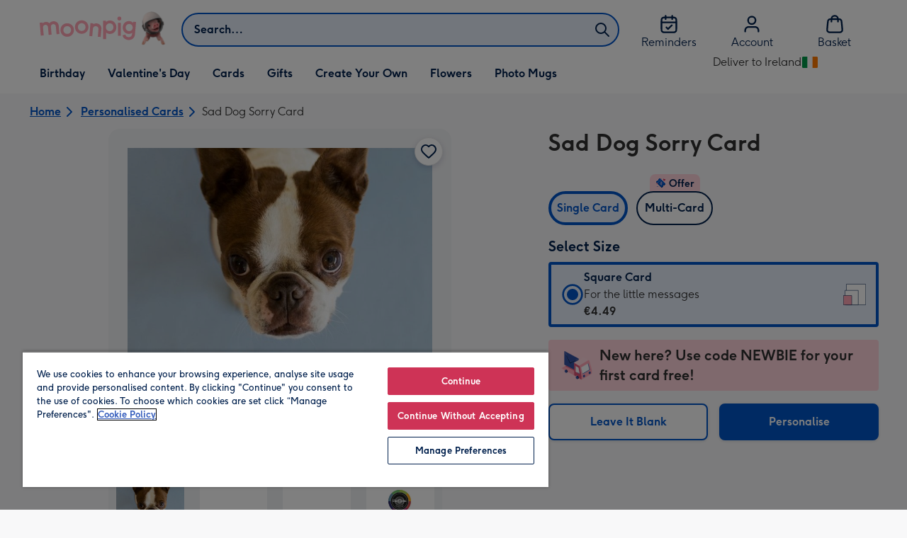

--- FILE ---
content_type: text/javascript
request_url: https://static.web-explore.prod.moonpig.net/e894ced4b428f597bfd431b4d3c978d8f7d5ddc9/_next/static/chunks/pages/product-details-3aca11d2bda79ac0.js
body_size: 17564
content:
(self.webpackChunk_N_E=self.webpackChunk_N_E||[]).push([[580],{9212:(e,t,r)=>{"use strict";r.r(t),r.d(t,{default:()=>rd});var i=r(37876),n=r(14232),o=r(77328),a=r.n(o),s=r(28430),l=r(42118),d=r(44363),c=r(70355),u=r(49135),p=r(57632),m=r(18823);let h=e=>{let{children:t,membershipInformation:r}=e,o=(0,n.useMemo)(()=>({membershipInformation:r}),[r]);return(0,i.jsx)(m.T.Provider,{value:o,children:t})};var g=r(24765),x=r(93406),y=r(5604),_=r(37263),f=r(51740),j=r(95120),v=r(78999),b=r(13300),w=r(62650),k=r(35864),C=r(70063),$=r(49390),D=r(3197),I=r(88736),S=r(84819),T=r(66824),P=r(3580),A=r(20747),L=r(77936),E=r(25931),V=r(84477),O=r(68730),z=r(21867),M=r(17195),N=r(87822),B=r(95799),F=r(84715);let q=e=>null!==e&&e.masterVariant.inStock,R=(0,M.I4)(T.TG)`
  ${(0,N.qU)({pt:6})}
`,U=(0,M.I4)(T.DO)`
  ${(0,N.qU)({px:{xs:0,lg:6}})}
`,G=(0,M.I4)(T.X9)`
  ${(0,N.qU)({display:{xs:"none",lg:"flex"}})}
`,K=e=>{let{heading:t,pageName:r,products:o,subHeading:a,headingAlignment:s,showOurPick:l,addToBasketSuccessCallback:d,seeMoreComponent:c,carouselLength:u,carouselIndex:p,showSeeMoreAboveCarousel:m}=e,{trackGAEventOnce:h}=(0,E.I)(),g=(0,O.od)(),[x,y]=(0,V.Wx)({threshold:.8,triggerOnce:!0}),_=o.filter(q),f={title:t||a||"",position:p,totalNumberOfLists:u};return((0,n.useEffect)(()=>{let e=t?.replace(/(<([^>]+)>)/gi,"");if(y&&_.length){let t=`${r} ${e?`| ${e}`:""} | carousel | ${p}/${u}`;h((0,F.hI)({products:_,label:t}))}},[y,r,t,g,p,u,_,h]),0===_.length)?null:(0,i.jsxs)(T.az,{ref:x,mb:10,width:1,"data-testid":"recommendations-carousel",children:[(0,i.jsxs)(T.az,{className:"recommendations-carousel-header-wrapper",children:[(0,i.jsxs)(T.az,{className:"recommendations-carousel-heading-wrapper",children:[t&&(0,i.jsx)(T.DZ,{level:"h2","data-testid":"heading",textAlign:s,mb:a?0:void 0,px:6,typography:{xs:"typeMobileDisplay03",md:"typeDesktopDisplay04"},children:(0,i.jsx)(z.V,{htmlString:t})}),a&&(0,i.jsx)(T.az,{px:6,children:(0,i.jsx)(T.EY,{typography:"typeBodyCaption",as:"p","data-testid":"sub-heading",textAlign:s,mb:0,children:a})})]}),m&&c]}),(0,i.jsx)(T.Wc,{children:(0,i.jsxs)(U,{"aria-label":`${t} Carousel`,"data-testid":"lp-components-carousel",children:[(0,i.jsxs)(G,{children:[(0,i.jsx)(T.Cb,{}),(0,i.jsx)(T.Yo,{})]}),(0,i.jsx)(R,{children:_.map((e,t)=>(0,i.jsx)(T.A7,{style:{flex:"0 1 auto"},children:(0,i.jsx)(T.az,{minWidth:{xs:"13rem",md:"16rem"},ml:{xs:5*(0===t)},mr:{xs:5*(t===_.length-1)},pt:{xs:6,md:5},paddingBottom:10,height:"100%",children:(0,i.jsx)(B.E,{product:e,productsLength:_.length,index:t,pageName:r,showProductTabs:!0,hideStickyCta:!0,showOurPick:l,productList:f,addToBasketSuccessCallback:d})})},e.id))})]})}),!m&&(0,i.jsx)(T.az,{px:6,my:0,children:c})]})};var W=r(40053),Y=r(25325),Q=r(66575),H=r(38649),J=r(90462),X=r(76145),Z=r(77703),ee=r(23786),et=r(96107),er=r(4356),ei=r(99358);let en=(0,M.I4)(T.Fc)`
  position: absolute;
  z-index: 1;
  opacity: 0.9;
  pointer-events: none;
  top: 15px;
  ${(0,N.qU)({left:{xs:"20px;",md:"15px;"},right:{xs:"15px;",md:"5px;"}})}
`,eo=e=>{let{children:t,product:r,productsLength:n,onClickHandler:o,index:a,...s}=e,{onAddToBasket:l}=(0,Z.b)({product:r,index:a,productsLength:n,pageName:"product details",componentName:"carousel product tile"});return(0,i.jsx)(T.JD,{...s,type:"button",onClick:()=>{o(),l({isProductCustomisable:r.customisable,productId:r.id,variant:r.masterVariant,quantity:1,selectedAddon:null})},children:t})},ea=e=>{let{product:t,index:r,region:o,productsLength:a,carouselTrackingInfo:s}=e,l=(0,ee.N)(),d=(0,O.ok)(),[c,u]=n.useState(!1),p=(0,J.$)(t.masterVariant.price.centAmount,t.masterVariant.price.fractionDigits,t.masterVariant.price.currencyCode,void 0,d),m=(0,J.$)(t.masterVariant.fullPrice.centAmount,t.masterVariant.fullPrice.fractionDigits,t.masterVariant.fullPrice.currencyCode,void 0,d),h=t.masterVariant.discountedPercentage,g=`/${o}/${t.category.slug}/p/${t.slug}/${t.id.toLowerCase()}/`,x={src:t.masterVariant.images[0].url,alt:t.title},y=()=>{let{carouselTitle:e,carouselIndex:i,carouselLength:n}=s,o=`product details | ${e} | carousel | ${i}/${n}`,l=`${o} | ${r+1}/${a} | ${t.id}`,d=t.masterVariant.title;(0,X.u)((0,et.d)({eventType:_._4.SELECT_ITEM,product:t,index:r,label:l,listName:o,variant:d}))};return(0,i.jsxs)(T.az,{py:{xs:4,md:5},height:"100%",position:"relative",children:[c&&(0,i.jsx)(en,{variant:"success",children:(0,i.jsx)(T.EY,{as:"span",typography:"typeBodyCaption",children:l("recommendations.added_to_basket")})}),1===t.category.id?(0,i.jsx)(er.w,{href:g,image:x,onClick:y}):(0,i.jsx)(ei.h,{productId:t.id,href:g,title:t.title,price:p,fullPrice:m,discountedPercentage:h,image:x,rating:t.rating||void 0,linkAs:e=>{let{children:n,to:o,...s}=e;return(0,i.jsx)(eo,{index:r,product:t,to:o,onClickHandler:()=>u(!0),productsLength:a,...s,children:n})},titleAs:"h3",priceAs:"p",onClick:y})]})},es=(0,M.I4)(T.az)`
  ${e=>{let{isFirst:t,isLast:r,theme:{spacing:i}}=e;return(0,N.qU)({height:"100%",width:`${t||r?240+i[4]:240}px`,pl:t?{md:4}:0,pr:r?{md:4}:0})}}
`,el=e=>{let{parentProductId:t,products:r,region:o,carouselLength:a,carouselIndex:s,backgroundColor:l}=e,d=(0,H.w)(),[c,u]=(0,Y.Wx)({threshold:.8,triggerOnce:!0}),{trackGAEventOnce:p}=(0,E.I)(),m={carouselTitle:d("common.people_also_viewed"),carouselIndex:s,carouselLength:a};return(0,n.useEffect)(()=>{if(u){let e=`product details | ${t} | people also viewed | carousel | ${s}/${a}`;p((0,F.hI)({products:r,label:e}))}},[r,o,t,s,a,u,p]),(0,i.jsxs)(T.az,{ref:c,mb:{xs:8,md:10},"data-testid":"web-browse-carousel-products-component",children:[(0,i.jsx)(T.DZ,{level:"h3",mb:4,ml:{xs:0,md:10},typography:{xs:"typeMobileDisplay04",md:"typeDesktopDisplay05"},children:d("common.people_also_viewed")}),(0,i.jsx)(T.az,{bgcolor:l,children:(0,i.jsx)(Q.F,{ariaLabel:d("common.people_also_viewed"),children:r.map((e,n,a)=>{let{length:s}=a;return(0,i.jsx)(es,{isFirst:0===n,isLast:n===s-1,children:(0,i.jsx)(ea,{product:e,index:n,region:o,parentProductId:t,productsLength:r.length,carouselTrackingInfo:m})},e.id)})})})]})};var ed=r(12505),ec=r(1237);let eu=(0,M.I4)(T.tA)`
  ${e=>{let{first:t,last:r}=e;return(0,N.qU)({ml:t?6:{xs:3,md:4},mr:r?{xs:6,md:4}:{xs:3,md:4},marginY:{xs:6,lg:8},minHeight:10,py:4,px:6,bgcolor:"colorBackground01",color:"colorInteractionIcon",border:2,borderColor:"colorInteractionIcon",height:"64px",flexDirection:"column",whiteSpace:"nowrap"})}}

  &:not(:disabled) {
    &:hover,
    &:focus {
      ${(0,N.qU)({bgcolor:"colorBackground03",color:"colorInteractionIcon",borderColor:"colorInteractionIcon"})}
    }
  }
`,ep=e=>{let{title:t,linkHref:r,isFirst:n,isLast:o}=e;return(0,i.jsx)(eu,{first:n,last:o,href:r,children:(0,i.jsx)("div",{children:(e=>{let[t,r]=(e=>{let t=e.length<=16?10:16,r=!1,i=e.split(" ").reduce((e,i)=>{let n=`${e} ${i}`;return n.length<=t&&!r?n:(r=!0,e)},"").trim(),n=e.replace(i,"").trim();return[i,n]})(e);return(0,i.jsxs)(i.Fragment,{children:[(0,i.jsx)("div",{children:t}),(0,i.jsx)("div",{children:r})]})})(t)})})},em=e=>{let{terms:t,region:r}=e,n=(0,H.w)();return(0,i.jsx)(T.az,{mb:8,children:(0,i.jsxs)(T.mc,{limitWidth:!0,padding:0,"data-testid":"pdp-related-terms-carousel",children:[(0,i.jsx)(T.DZ,{level:"h3",mb:4,ml:{xs:0,md:10},typography:{xs:"typeMobileDisplay04",md:"typeDesktopDisplay05"},id:"related-terms-carousel-heading",children:n("common.explore_related_categories")}),(0,i.jsx)(T.az,{mx:{md:-6},children:(0,i.jsx)(T.Xn,{gap:0,"aria-labelledby":"related-terms-carousel-heading",centerNonScrollableItems:!0,children:t.map((e,n)=>{let o=n===t.length-1,a=(0,ec.SG)({url:(e=>{let{term:t,region:r}=e,i=t.toLowerCase().replace(/\s/g,"-");return`https://www.moonpig.com/${r}/d/cards/${i}/`})({term:e,region:r})});return(0,i.jsx)(ep,{title:e,linkHref:a,isFirst:0===n,isLast:o},e)})})})]})})};var eh=r(56577),eg=r(8121),ex=r(86456),ey=r(55687),e_=r(17473),ef=r(73537);let ej=(0,M.I4)(P.B)`
  ${(0,M.Yq)("md")} {
    display: none;
  }
`,ev=e=>null!==e&&e.masterVariant.inStock,eb=e=>{let{url:t,departmentSlug:r,product:n,departmentInfo:o}=e,a=(0,I.D0)(),s=(0,H.w)(),l=(0,O.od)(),{title:c,id:u,description:p,category:m}=n,h=r.split("-").map(e=>e.replace(/\b\w/g,e=>e.toUpperCase())).join(" "),g=[{url:`/${l}/`,label:s("find.home")},{url:`/${l}/${r}/`,label:h},{url:t,label:c}],x=n.peopleAlsoViewed.products?.filter(ev)||[],y=(()=>{let e=(0,O.od)(),t=(0,ex.lq)(),r=(0,I._P)("loyalty-enable-member-pricing"),i=(0,e_.r)("frictionless-flow-v1",{fallback:!1});return n=>{let{product:o}=n,a={isCard:(0,d.K)(o.category.department),inStock:o.variants.some(e=>{let{inStock:t}=e;return t}),type:eh.J6,storeId:e,isMemberPriceEnabled:r,isFrictionlessFlowEnabled:i,hasECard:!!o.variants.find(e=>{let{key:t}=e;return t===ey.lR})};return(0,eg.Y)(a).with({isCard:!1},()=>[]).with({inStock:!1},()=>[{__typename:"ModuleTwoColumn",left:[{__typename:"ModuleImages"}],right:[{__typename:"ModuleTitle"},{__typename:"ModuleOutOfStock"}]}]).with({isFrictionlessFlowEnabled:!0,hasECard:!0},()=>[{__typename:"ModuleTwoColumn",left:[{__typename:"ModuleImages"}],right:[{__typename:"ModuleHeading"},{__typename:"ModuleMemberPricingHeader"},{__typename:"ModuleVariantTabs",modules:[{__typename:"ModulePromotions"},{__typename:"ModuleDispatch"}]},{__typename:"ModuleButtons"}]}]).with({isFrictionlessFlowEnabled:!0},()=>[{__typename:"ModuleTwoColumn",left:[{__typename:"ModuleImages"}],right:[{__typename:"ModuleHeading"},{__typename:"ModuleMemberPricingHeader"},{__typename:"ModuleFromPriceFrictionless"},{__typename:"ModulePromotions"},{__typename:"ModuleDispatch"},{__typename:"ModuleButtons"}]}]).otherwise(()=>(e=>{let{localise:t,storeId:r}=e;return[{__typename:"ModuleTwoColumn",left:[{__typename:"ModuleImages"}],right:[{__typename:"ModuleTitle"},{__typename:"ModuleMultiBuyTabs",tabs:[{title:t("tabs.single_card"),label:t("tabs.single_card_label"),modules:[{__typename:"ModuleMemberPricingHeader"},{__typename:"ModuleVariants",type:ef.r.RADIO},{__typename:"ModuleDispatch"},{__typename:"ModuleButtons"}]},{title:t("tabs.multi_card"),label:t("tabs.multi_card_label"),modules:[{__typename:"ModuleQuantity"},{__typename:"ModuleVariants",type:ef.r.DROPDOWN,unavailableVariants:[ey.lR]},{__typename:"ModulePrice"},{__typename:"ModulePromotions"},{__typename:"ModuleButtons"},{__typename:"ModuleLink",title:t("multicard.how_to_send_to_different_addresses"),href:`/${r}${eh.rX}`,meta:{intent:"view multi-address info"}},{__typename:"ModuleLink",title:t("multicard.download_csv_template"),href:eh.hR[r],meta:{intent:"download csv template"}}]}],meta:{intent:"change quantity"}}]}]})({localise:t,storeId:e}))}})();return(0,i.jsxs)(i.Fragment,{children:[(0,i.jsx)(ed.l,{offerText:o.promotionBanner||void 0}),(0,i.jsxs)(T.mc,{limitWidth:!0,children:[(0,i.jsx)(T.az,{children:(0,i.jsx)(ej,{items:g})}),(0,i.jsx)(T.az,{mb:10,"data-testid":"web-product-info-panel",children:(0,i.jsx)(A.U,{onConfigureModules:y,onMapModule:L.F,context:{pageType:_.ne.PDP,flags:a}})}),"GREETING_CARDS"===m.department&&(0,i.jsx)(K,{heading:s("find.frequently_bought_together"),pageName:`product details | ${u.toLowerCase()}`,products:n.frequentlyBoughtTogether.products,carouselLength:2,carouselIndex:1}),(0,i.jsx)(T.az,{mb:10,children:(0,i.jsx)(W.g,{description:p,productId:u,department:m.department,deliveryInformation:o.longDeliveryInfo,rating:n.rating})}),!!x?.length&&(0,i.jsx)(T.az,{children:(0,i.jsx)(el,{parentProductId:u,products:x.slice(0,6),region:l,backgroundColor:"colorBackgroundSite",carouselLength:"GREETING_CARDS"===m.department?2:1,carouselIndex:"GREETING_CARDS"===m.department?2:1})}),n.relatedTerms&&!!n.relatedTerms.terms.length&&(0,i.jsx)(em,{terms:n.relatedTerms.terms,region:l})]})]})};var ew=r(80418);let ek={fields:(0,ew.Ay)`
    fragment DispatchCutOffFields on ContentDepartment {
      dispatchCutOff {
        weekdays {
          message
          time
        }
        weekendsAndBankHolidays {
          message
          time
        }
      }
    }
  `},eC=(0,ew.Ay)`
  query GetDepartmentInfo($filter: [ID!], $preview: Boolean) {
    contentDepartments(filter: $filter, preview: $preview) {
      id
      promotionBanner
      longDeliveryInfo
      ...DispatchCutOffFields
      subdepartments {
        id
        promotionBanner
        longDeliveryInfo
        ...DispatchCutOffFields
      }
    }
  }
  ${ek.fields}
`;var e$=r(88345),eD=r(82702);let eI=(0,ew.Ay)`
  fragment AddonsFields on Addon {
    title
    description
    sku
    inStock
    price {
      display
      centAmount
      currencyCode
    }
    image {
      url
    }
  }
`,eS=(0,ew.Ay)`
  ${eD.P}
  ${eI}

  fragment ProductDetailsfields on Product {
    ...ProductFields
    description
  }

  query GetProductDetails(
    $productId: String!
    $variants: [Int]
    $experimentValues: String!
    $algorithmId: String!
  ) {
    productLookup(
      productIds: [$productId]
      filters: { variants: $variants, hasCollageMaker: true }
      experimentValues: $experimentValues
    ) {
      products {
        ...ProductDetailsfields
        frequentlyBoughtTogether: recommendations {
          products {
            ...ProductDetailsfields
          }
        }
        masterVariant {
          productImages {
            images {
              thumb {
                jpgUrl
              }
              small {
                jpgUrl
              }
              medium {
                jpgUrl
              }
              large {
                jpgUrl
              }
              extraLarge {
                jpgUrl
              }
              original {
                jpgUrl
              }
            }
          }
        }
        variants {
          addons(clientUsesDescription: true) {
            ...AddonsFields
          }
          capabilities {
            video
          }
          locations {
            city
            postcode
          }
          content {
            ... on ProductVariantContent {
              modules {
                ... on ProductVariantContentModuleDetails {
                  items {
                    title
                    key
                    value
                  }
                }
              }
            }
            ... on ProductVariantContentNotFoundError {
              message
            }
          }
        }
        peopleAlsoViewed: recommendations(algorithmId: $algorithmId) {
          products {
            ...ProductDetailsfields
          }
        }
        relatedTerms {
          terms
        }
      }
    }
  }
`,eT=(0,M.I4)(T.mc)`
  ${(0,N.qU)({pt:6})}
`,eP=e=>{let{layout:t}=e;return(0,i.jsxs)(T.az,{"data-testid":"mp-find-product-details-modular",bgcolor:"colorBlack00",children:[(0,i.jsxs)(T.az,{children:[" ",t.top.map(e=>e)]}),(0,i.jsx)(eT,{limitWidth:!0,children:(0,i.jsxs)(T.xA,{children:[(0,i.jsx)(T.az,{width:{xs:1,md:.5,xl:.6},pr:{xs:0,md:8},children:t.middleLeft.map(e=>e)}),(0,i.jsx)(T.az,{width:{xs:1,md:.5,xl:.4},children:t.middleRight.map(e=>e)})]})}),(0,i.jsxs)(T.az,{children:[" ",t.bottom.map(e=>e)]})]})};var eA=function(e){return e.SET_SELECTED_VARIANT="SET_SELECTED_VARIANT",e.SET_PRODUCT="SET_PRODUCT",e.SET_QUANTITY="SET_QUANTITY",e.SET_ADDON_SKU="SET_ADDON_SKU",e}({});let eL=(e,t)=>{let{type:r,payload:i}=t;switch(r){case eA.SET_PRODUCT:return{...e,product:i.product,selectedOptions:{variantKey:i.useMasterVariantAsDefault?i.product.masterVariant.key:"",quantity:1,addonSku:null},upsellProduct:i.upsellProduct,departmentInfo:i.departmentInfo};case eA.SET_SELECTED_VARIANT:return{...e,selectedOptions:{...e.selectedOptions,variantKey:i,addonSku:((e,t)=>{let{product:r,selectedOptions:i}=t;if(!i.addonSku)return!1;let n=r.variants.find(t=>t.key===e);return!!(n?.addons||[]).find(e=>{let{sku:t}=e;return t===i.addonSku})})(i,e)?e.selectedOptions.addonSku:null}};case eA.SET_QUANTITY:return{...e,selectedOptions:{...e.selectedOptions,quantity:i}};case eA.SET_ADDON_SKU:return{...e,selectedOptions:{...e.selectedOptions,addonSku:i}};default:return e}},eE=(0,n.createContext)([{product:{},upsellProduct:void 0,selectedOptions:{variantKey:"",quantity:1,addonSku:null},departmentInfo:{}},()=>{}]),eV=()=>(0,n.useContext)(eE),eO=e=>{let{context:t,children:r}=e;return(0,i.jsx)(eE.Provider,{value:t,children:r})};var ez=r(98668);let eM=e=>{let{withContainer:t=!1,children:r,...n}=e;return(0,i.jsx)(T.az,{...n,children:t?(0,i.jsx)(T.mc,{"data-testid":"mp-find-product-module-section-container",limitWidth:!0,children:r}):r})};var eN=r(74549),eB=r(29763),eF=r(2951),eq=r(37094),eR=r(24898),eU=r(66759),eG=r(73069);let eK={desktop:"52px",mobile:"85px"},eW=M.I4.div`
  width: 100%;
  min-height: ${eK.desktop};
  ${(0,N.qU)({borderTop:{xs:1,md:0},borderColor:{xs:"colorBorder04",md:"none"},boxShadow:{xs:4,md:0},mb:{xs:0,md:0}})}
  ${(0,M.Yq)("md")} {
    bottom: 0;
    left: 0;
    position: fixed;
    background-color: white;
    z-index: 3;
    min-height: ${eK.mobile};
    ${(0,N.qU)({p:6})}
    justify-content: center;
  }
`,eY=e=>{let[{product:t}]=eV(),r=(0,H.w)(),{addProductToBasket:o,canSeeCardOptions:a}=(()=>{let[{product:e,selectedOptions:t}]=eV(),[r,{setLoading:i,setError:o,setSelectedAmountWarning:a}]=(0,eN.M2)(),s=(0,eG.j)(),l=(0,H.w)(),{getCanSeeCardOptions:d,seeCardOptionsForProduct:c}=(0,eB.Y)(),u=l("find.sold_out"),p=l("find.its_not_you"),{canSeeCardOptions:m}=d(e.category.department),{handleAddToBasket:h,addingToBasket:g}=(0,eF.o)({pageLocation:"product details",soldOutMessage:u,itsNotYouMessage:p}),x=e.customisable?_.eM.PERSONALISE:_.eM.ADD_TO_BASKET,y=async r=>{await h({quantity:t.quantity,product:e,variant:r,itemIndex:0,productsLength:1,buttonActionName:x,experiments:s,selectedAddon:(e=>{let{selectedVariant:t,selectedOptions:r}=e,{addonSku:i}=r;return(t.addons||[]).find(e=>e.sku===i)})({selectedVariant:r,selectedOptions:t}),componentName:"product details"}),e.customisable&&(0,X.u)((0,eq.W)({componentName:"product details modular",productData:{id:e.id,name:e.title,price:r.price.centAmount,variant:r.title,quantity:1,category:e.category.name}}))},f=async()=>{let r=(()=>{let{moonpigProductNo:e}=JSON.parse(decodeURIComponent((0,eU.dJ)("UIH")||"{}"));return e})();e.id!==r&&(0,eR.d)({product:e});let i=(e=>{let{product:t,variantKey:r}=e;return t.variants.find(e=>e.key===r||e.sku===r)})({product:e,variantKey:t.variantKey});if(!i)return void a(!0);try{await (m?t=>{let r=(0,et.d)({eventType:_._4.SELECT_ITEM,product:e,variant:t.title,index:0,listName:"",label:""});return c({productId:e.id,gaEvent:r}),Promise.resolve()}:y)(i)}catch(e){C.vF.fixToday("Failure adding product to basket",e),o(!0)}};return(0,n.useEffect)(()=>{i(g)},[g,i]),{addProductToBasket:f,canSeeCardOptions:m}})(),s=r((e=>{let{canSeeCardOptions:t,product:{customisable:r}}=e;return t?"find.add_gift_to_a_card":r?"common.personalise":"common.add_to_basket"})({product:t,canSeeCardOptions:a}));return(0,i.jsx)(eM,{...e,children:(0,i.jsx)(eW,{children:(0,i.jsx)(T.jn,{width:1,onClick:o,className:"add-to-basket-cta",children:s})})})},eQ=e=>{let[{departmentInfo:{promotionBanner:t}}]=eV();return t?(0,i.jsx)(eM,{...e,children:(0,i.jsx)(T.j$,{"data-testid":"offer-banner",children:t})}):null};var eH=r(53556);let eJ=(0,ew.Ay)`
  query GetPreviousPageBreadcrumbTitles($path: String!) {
    page(path: $path) {
      ... on Page {
        title
        path
        modules {
          __typename
          ... on ModuleBreadcrumbs {
            breadcrumbs {
              title
            }
          }
        }
      }
    }
  }
`,eX=[(e,t)=>e.host===t.host,(e,t,r)=>e.pathname.includes(r),(e,t,r)=>e.pathname!==r],eZ=(0,M.I4)(P.B)`
  ${(0,M.Yq)("lg")} {
    display: none;
  }
`,e0=e=>{let[{product:{id:t,title:r,slug:o,category:{slug:a}}}]=eV(),s=(0,O.od)(),l=(0,H.w)(),d=(e=>{let{storeId:t,departmentSlug:r}=e,[i,o]=(0,n.useState)(null),[a,{called:s,data:l}]=(0,eH._)(eJ);if((0,n.useEffect)(()=>{o({current:window.location.href,previous:document.referrer})},[o]),!i?.previous||!i?.current)return[];let d=new URL(i.previous),c=new URL(i.current);if(!eX.every(e=>e(d,c,`/${t}/${r}/`)))return[];s||a({variables:{path:d.pathname}});let u=(e=>{let t=e?.page;if(t?.__typename!=="Page")return null;let r=t.modules?.find(e=>{let{__typename:t}=e;return"ModuleBreadcrumbs"===t}),i=r?.breadcrumbs;return i?i[i.length-1]?.title:null})(l);return u?[{url:d.pathname,label:u}]:[]})({storeId:s,departmentSlug:a}),c=a.split("-").map(e=>e.replace(/\b\w/g,e=>e.toUpperCase())).join(" "),u=[{url:`/${s}/`,label:l("find.home")},{url:`/${s}/${a}/`,label:c},...d,{url:`/${s}/${a}/p/${o}/${t}/`,label:r}];return(0,i.jsx)(eM,{...e,pt:4,children:(0,i.jsx)(eZ,{items:u})})};var e1=r(23708);let e5=e=>{let{children:t,...r}=e;return t?(0,i.jsx)(T.so,{flexWrap:"wrap",justifyContent:"center",px:{xs:0,md:8},gap:(0,ez.OV)(8)({theme:e1.w4}),...r,children:Array.isArray(t)?t.map((e,r)=>(0,i.jsx)(T.so,{flex:{xs:"inherit",md:1},width:{xs:1,md:1/t.length},maxWidth:`${1200/t.length}px`,justifyContent:"center",children:e},`column-${r}`)):t}):null};var e4=r(80307),e2=r(86472),e6=r(42370);let e3=e=>{let[{product:t}]=eV(),{favourites:r,location:n}=(0,e4.DD)(),o=(0,e4.kk)(r,t),a=(0,e2.j)({tracking:{totalCount:1,pageLocation:n},removeWithConfirmation:!1});return(0,i.jsx)(eM,{...e,children:(0,i.jsx)(e6.I,{title:t.title,id:t.id,isFavourited:o,onFavouriteToggle:()=>{a(t,o,0)},images:t.masterVariant.images.map(e=>{let{url:t}=e;return t}),productImages:t.masterVariant.productImages?.images})})},e8=e=>{let{children:t,...r}=e;return t?(0,i.jsx)(T.so,{alignItems:"start",flex:1,flexDirection:"column",gap:(0,ez.OV)(6)({theme:e1.w4}),...r,children:t}):null},e7=e=>{let[{product:{title:t}}]=eV();return(0,i.jsx)(eM,{...e,"data-testid":"loyalty-product-module-section",children:(0,i.jsx)(T.DZ,{level:"h1",typography:{xs:"typeMobileDisplay01",lg:"typeDesktopDisplay04"},mb:0,children:t})})},e9=e=>{let[{product:{rating:t}}]=eV(),r=(0,H.w)();return t?(0,i.jsx)(eM,{...e,children:(0,i.jsx)(T.GW,{rating:t.score,totalRatingsText:t.count?`(${r("find.rating_count",t.count)})`:void 0,totalRatingsScreenReaderText:t.count?r("find.total_reviews"):void 0,starSize:24})}):null};var te=r(12690),tt=r(53158);let tr=e=>{let[{product:{variants:t,masterVariant:r,category:n}}]=eV(),{price:o,fullPrice:a,discountedPercentage:s}=t[0],l=r.price;return(0,c.F)(n.department)&&(0,u.J)(t)?null:(0,i.jsx)(eM,{...e,children:(0,u.J)(t)?(0,i.jsx)(te.M,{priceCentAmount:l.centAmount,currencyCode:l.currencyCode,fractionDigits:l.fractionDigits}):(0,i.jsx)(tt.N,{priceCentAmount:o.centAmount,currencyCode:o.currencyCode,fractionDigits:o.fractionDigits,minimumQuantity:t[0].minimumQuantity,fullPriceCentAmount:a?.centAmount,discountedPercentage:s})})};var ti=r(61458),tn=r(94713),to=r(20020),ta=r(12031),ts=r(84468);let tl=(0,ta.V)({dictionary:{...ts.z,"common.flower_variant_description_standard":{"en-GB":"To show them you care","nl-NL":"Laat zien dat je om hen geeft"},"common.flower_variant_description_large":{"en-GB":"Moonpig favourite","nl-NL":"Favoriet op Greetz"},"common.select_size":{"en-GB":"Select Size","nl-NL":"Kies het formaat"},"common.what_size":{"en-GB":"What Size?","nl-NL":"Welk formaat?"},"common.select_bouquet_size":{"en-GB":"Select bouquet size","nl-NL":"Selecteer formaat boeket"}}}),td={10:"common.select_bouquet_size",9:"common.select_size",11:"common.select_size",12:"common.what_size",13:"common.select_size",15:"common.select_size",19:"common.select_size",17:"common.select_size",21:"common.select_bouquet_size",22:"common.select_size",23:"common.select_size",24:"common.select_size",25:"common.select_size",26:"common.select_size",27:"common.select_size",28:"common.select_size",29:"common.select_size",30:"common.select_size",31:"common.select_size",32:"common.select_size",33:"common.select_size",3:"common.select_size",1:"common.select_size"};var tc=function(e){return e[e.price=0]="price",e[e.size=1]="size",e}({});let tu=e=>{let[t,r]=eV(),{product:n,selectedOptions:o}=t,a=(0,O.ok)(),s=tl(),{variants:l,isLandscape:d,category:u}=n;if(1===l.length)return null;let p=l.find(e=>{let{key:t}=e;return t===o.variantKey}),m=(0,c.F)(n.category.department)?tc.price:tc.size;return(0,i.jsx)(eM,{...e,children:m===tc.price?(0,i.jsx)(ti.C,{onChange:e=>{r({type:eA.SET_SELECTED_VARIANT,payload:e})},variants:l.filter(e=>null!==e.sku).map(e=>({sku:e.sku??"",price:(0,tn.B)(Math.abs(e.price.centAmount),e.price.fractionDigits,e.price.currencyCode,1,a)})),selectedValue:""}):(0,i.jsx)(to.l,{title:((e,t)=>{let r=td[e];return r?t(r):void 0})(u.id,s),isLandscape:!!d,selectedValue:p.key,items:l.map(e=>{let t=(0,J.$)(Math.abs(e.price.centAmount),e.price.fractionDigits,e.price.currencyCode,1,a);return{label:e.title,description:((e,t)=>{switch(e.key){case ey.lR:return t("common.sent_instantly_via_email");case ey.q5:return t("common.flower_variant_description_standard");case ey.un:return t("common.flower_variant_description_large");default:return e.subtitle||e.dimensions?.description}})(e,s),price:`${t}`,value:e.key}}),onChange:e=>{r({type:eA.SET_SELECTED_VARIANT,payload:e})}})})};var tp=r(30384);let tm=e=>{let[{product:{primaryProductPill:t,productPills:r}}]=eV();return t||r?.length?(0,i.jsx)(eM,{...e,children:(0,i.jsx)(tp.m,{primaryProductPill:t,productPills:r})}):null};var th=r(76021);let tg=e=>{let[{product:{masterVariant:{price:{centAmount:t,fractionDigits:r,currencyCode:o}},variants:a},selectedOptions:{variantKey:s}}]=eV(),[l,d]=(0,n.useState)(t),[c,u]=(0,n.useState)(o),[p,m]=(0,n.useState)(r);return((0,n.useEffect)(()=>{let e=a.find(e=>e.key===s);e&&(d(e.price.centAmount),u(e.price.currencyCode),m(e.price.fractionDigits))},[a,s]),(e=>{let{centAmount:t,fractionDigits:r,storeId:i}=e;return t/10**r>=20&&eh.uq[i]?.includes("Klarna")})({centAmount:l,fractionDigits:p,storeId:(0,O.od)()}))?(0,i.jsx)(th.y,{price:l,currency:c,...e}):(0,i.jsx)(i.Fragment,{})};var tx=r(45858);let ty=e=>{let[{departmentInfo:t}]=eV();return(0,i.jsx)(eM,{...e,children:(0,i.jsx)(tx.T,{dispatchCutOff:t?.dispatchCutOff,py:4,px:6,borderRadius:1})})};var t_=r(16510);let tf=(0,ez.OV)(3)({theme:e1.w4}),tj=(0,M.I4)(t_.kM)`
  color: ${(0,ez.du)("colorTextHeadline")({theme:e1.w4})};
`,tv=e=>{let{...t}=e,[{product:{variants:[{locations:r}]}}]=eV(),n=(0,H.w)();return(0,i.jsxs)(T.so,{bgcolor:"colorBackground05",width:1,justifyContent:"space-evenly",flexWrap:"wrap",py:5,...t,children:[r?.length?(0,i.jsx)(T.N_,{href:"#locations",children:(0,i.jsxs)(T.so,{gap:tf,alignItems:"center",children:[(0,i.jsx)(tj,{height:"1.4rem"}),(0,i.jsxs)(T.EY,{typography:"typeButtonTextLink",color:"colorTextHeadline",children:[r?.length," ",n("find.locations_title",r.length)]})]})}):null,(0,i.jsxs)(T.so,{gap:tf,alignItems:"center",children:[(0,i.jsx)(t_.f_,{height:"1.4rem"}),(0,i.jsx)(T.EY,{children:n("find.immediate_delivery")})]}),(0,i.jsxs)(T.so,{gap:tf,alignItems:"center",children:[(0,i.jsx)(t_.jg,{height:"1.4rem"}),(0,i.jsx)(T.EY,{children:n("find.exchangeable")})]})]})},tb=(0,M.I4)(eY)`
  ${(0,M.C9)("md")} {
    position: sticky;
    top: 0;
    z-index: 1;
    padding-top: ${(0,ez.OV)(10)};
    box-shadow: -4px 0 0 0 #fff, 4px 0 0 0 #fff;
    background: linear-gradient(
      to top,
      rgba(255, 255, 255, 1) 80%,
      rgba(255, 255, 255, 0.1)
    );
  }
  ${(0,M.C9)("xl")} {
    top: 132px;
  }
`,tw=()=>(0,i.jsxs)("div",{"data-testid":"mp-find-digital-gift-details",children:[(0,i.jsx)(eQ,{width:1}),(0,i.jsx)(e0,{withContainer:!0}),(0,i.jsxs)(e5,{py:{xs:0,md:6},children:[(0,i.jsx)(e3,{flex:{xs:"inherit",md:1},width:1,px:{xs:8,md:0}}),(0,i.jsxs)(e8,{children:[(0,i.jsx)(e7,{px:{xs:8,md:0},width:1}),(0,i.jsx)(e9,{px:{xs:8,md:0},width:1}),(0,i.jsx)(tr,{px:{xs:8,md:0},width:1}),(0,i.jsx)(tu,{px:{xs:8,md:0},width:1}),(0,i.jsx)(tm,{px:{xs:8,md:0},width:1}),(0,i.jsx)(tg,{px:{xs:8,md:0},width:1}),(0,i.jsx)(ty,{width:1,borderRadius:{xs:0,md:2}}),(0,i.jsx)(tv,{borderRadius:{xs:0,md:1}}),(0,i.jsx)(tb,{width:1,px:{xs:8,md:0}})]})]})]});var tk=r(85056),tC=r(23431);let t$=(0,M.I4)(T.az)`
  position: absolute;
  display: flex;
  align-items: center;
  justify-content: center;
  width: 100%;
  height: 100%;
  z-index: 1;
  opacity: 0.75;
  ${(0,N.qU)({typography:{xs:"typeMobileDisplay01",md:"typeDesktopDisplay02"},bgcolor:"colorBlack00"})}
`,tD=e=>{let{children:t,...r}=e,n=(0,tC.Q)();return(0,i.jsxs)(T.az,{position:"relative",...r,children:[(0,i.jsx)(t$,{children:n("common.sold_out")}),t]})},tI=()=>{let{store:{id:e}}=(0,O.Pj)(),[{product:t}]=eV(),r=(0,H.w)();return(0,i.jsx)(T.jn,{width:1,href:`/${e}/search?d=${t.category.department}`,children:r("find.digital_gift_redirect_cta",t.category.department)})},tS=()=>(0,i.jsxs)(i.Fragment,{children:[(0,i.jsx)(eQ,{width:1}),(0,i.jsx)(e0,{withContainer:!0}),(0,i.jsxs)(e5,{children:[(0,i.jsx)(tD,{children:(0,i.jsx)(e3,{flex:{xs:"inherit",md:1},width:1,px:{xs:8,md:0}})}),(0,i.jsxs)(e8,{children:[(0,i.jsx)(e7,{px:{xs:8,md:0},width:1}),(0,i.jsx)(T.az,{width:1,my:8,children:(0,i.jsx)(tk.t,{})}),(0,i.jsx)(tI,{})]})]})]});var tT=r(36808),tP=r(61472),tA=function(e){return e.Description="description-section",e.Delivery="delivery-section",e.Reviews="reviews-section",e}({});let tL={"description-section":"Product Details","delivery-section":"Delivery Options","reviews-section":"Reviews"};var tE=function(e){return e.OPEN="open",e.CLOSE="close",e}({});let tV=()=>{let[{product:e,departmentInfo:t}]=eV(),r=(0,tC.Q)(),n=e.category.department!==$.Rq.DIGITAL_GIFT_CARDS?t.longDeliveryInfo:void 0;return(0,i.jsx)(T.ub,{heading:(0,i.jsx)(T.hQ,{level:"h2",children:r("common.delivery_options")}),value:tA.Delivery,children:(0,i.jsx)(tP.H,{department:e.category.department,deliveryInformation:n})})};var tO=r(98858);let tz=()=>{let[{product:{id:e,rating:t}}]=eV(),r=(0,tC.Q)();return t&&t.count&&t.count>0?(0,i.jsx)(T.ub,{heading:(0,i.jsx)(T.hQ,{level:"h2",children:r("common.reviews")}),value:tA.Reviews,children:(0,i.jsx)(tO.j,{id:e})}):null},tM="summary",tN=e=>{let{items:t,productId:r}=(()=>{let[{product:{variants:e,id:t,description:r}}]=eV(),i={items:[{key:tM,value:r,title:(0,H.w)()("common.product_details")}],productId:t},{content:n}=e[0];if(n?.__typename!=="ProductVariantContent")return i;let o=n.modules.find(e=>"ProductVariantContentModuleDetails"===e.__typename);if(!o)return i;let{items:a}=o;return a.find(e=>e.key===tM)?{items:a,productId:t}:i})(),[o,a]=(0,n.useState)([t[0].key]),{onSelect:s}=((e,t,r)=>({onSelect:i=>{let n=t.filter(e=>!i.includes(e));i.filter(e=>!t.includes(e)).forEach(t=>{(0,X.u)({content_data:{content_type:`product details | ${e} | accordion | ${t} | open`},ecommerce:void 0,error_data:void 0,event:"select_content",event_data:{action:"view item",category:"product details",label:`product details | ${e} | accordion | ${t} | open`,non_interaction:!0,value:void 0}})}),n.forEach(t=>{(0,X.u)({content_data:{content_type:`product details | ${e} | accordion | ${t} | close`},ecommerce:void 0,error_data:void 0,event:"select_content",event_data:{action:"view item",category:"product details",label:`product details | ${e} | accordion | ${t} | close`,non_interaction:!0,value:void 0}})}),r(i)}}))(r,o,a);return(0,i.jsx)(eM,{...e,children:(0,i.jsxs)(T.nD,{onValueChange:s,defaultValue:o,type:"multiple",children:[t.map(e=>(0,i.jsx)(T.ub,{heading:(0,i.jsx)(T.hQ,{level:"h2",children:(0,i.jsx)(T.EY,{as:"div",typography:{xs:"typeMobileDisplay03",md:"typeDesktopDisplay05"},textAlign:"left",children:e.title})}),value:e.key,children:(0,i.jsx)(tT.I,{html:e.value})},e.key)),(0,i.jsx)(tV,{}),(0,i.jsx)(tz,{})]})})},tB=e=>{let{city:t,postcodes:r}=e;return(0,i.jsxs)(i.Fragment,{children:[(0,i.jsx)(T.EY,{typography:"typeBodyLabel",children:t}),r.length?(0,i.jsx)(i.Fragment,{children:` (${r.join(", ")})`}):null]})},tF=M.I4.ul`
  list-style: disc;
  margin-left: ${(0,ez.OV)(7)({theme:e1.w4})};

  li {
    padding-left: ${(0,ez.OV)(4)({theme:e1.w4})};
  }
`,tq=e=>{let{postcodesByCity:t}=e;return(0,i.jsx)(tF,{children:Object.entries(t).map(e=>{let[t,r]=e;return(0,i.jsx)("li",{children:(0,i.jsx)(tB,{city:t,postcodes:r})},t)})})},tR=e=>{let{postcodesByCity:t}=e;return(0,i.jsx)(T.az,{pb:6,width:1,children:(0,i.jsx)(tq,{postcodesByCity:t})})},tU=(0,M.I4)(T.so)`
  overflow-x: scroll;

  &:after {
    content: '';
    position: sticky;
    margin-top: -50px;
    z-index: 1;
    bottom: 0;
    left: 0;
    pointer-events: none;
    background-image: linear-gradient(
      to right,
      rgba(255, 255, 255, 0),
      rgba(255, 255, 255, 0) 90%,
      rgba(255, 255, 255, 0.6) 100%
    );
    width: 100%;
  }
`,tG=(0,M.I4)(T.wb)`
  ${(0,N.qU)({flexWrap:"wrap"})}
`,tK=(0,M.I4)(T.oz)`
  ${(0,N.qU)({minWidth:"7.3%"})}
`,tW=(0,M.I4)(T.EY)`
  ${e=>{let{hasLocations:t}=e;return(0,N.qU)({typography:t?"typeButtonUnderlined":"typeBodyLabel",color:t?e1.w4.colors.colorTextHeadline:e1.w4.colors.colorBlack20})}}
`,tY=()=>{let e=(0,H.w)();return(0,i.jsx)("ul",{children:(0,i.jsx)(T.EY,{children:e("find.no_locations_to_show")})})},tQ=e=>{let{postcodesByCity:t}=e,r=[...Array(26)].map((e,t)=>String.fromCharCode(t+65)),n=(e=>Object.keys(e).reduce((t,r)=>{let i=r.charAt(0);return{...t,[i]:{...t[i],[r]:e[r]}}},{}))(t);return(0,i.jsxs)(T.tU,{"data-testid":"locations-tabs",defaultValue:"A",children:[(0,i.jsx)(tU,{width:1,flexWrap:"wrap",pb:4,mb:4,children:(0,i.jsx)(tG,{children:r.map(e=>(0,i.jsx)(tK,{"data-testid":e,value:`${e}`,children:(0,i.jsx)(tW,{hasLocations:(e=>e in n&&Object.keys(n[e]).length>0)(e),children:e})},e))})}),(0,i.jsx)(T.T2,{children:r.map(e=>(0,i.jsx)(T.Kp,{value:`${e}`,children:(0,i.jsx)(T.az,{pb:6,children:e in n?(0,i.jsx)(tq,{postcodesByCity:n[e]}):(0,i.jsx)(tY,{})})},e))})]})},tH=e=>{let{locations:t}=e,r=t.reduce((e,t)=>{let{city:r,postcode:i}=t,n=e[r]??[];return{...e,[r]:i?[...n,i]:n}},{});return t.length>15?(0,i.jsx)(tQ,{postcodesByCity:r}):(0,i.jsx)(tR,{postcodesByCity:r})},tJ=e=>{let[{product:{variants:[{locations:t}]}}]=eV(),r=(0,H.w)();return t?.length?(0,i.jsx)(eM,{...e,children:(0,i.jsxs)(T.so,{pt:{xs:10,md:16},mt:{xs:-10,md:-16},id:"locations",width:1,flexDirection:"column",children:[(0,i.jsxs)(T.so,{gap:6,alignItems:"center",mb:6,children:[(0,i.jsx)(t_.kM,{width:"1.2rem",height:"1.2rem"}),(0,i.jsx)(T.DZ,{level:"h2",mb:0,typography:{xs:"typeMobileDisplay03",md:"typeDesktopDisplay04"},children:r("find.product_locations_heading")})]}),(0,i.jsx)(T.DZ,{level:"h3",mb:4,typography:{xs:"typeMobileDisplay04",md:"typeDesktopDisplay05"},children:r("find.product_locations_summary",t.length)}),(0,i.jsx)(tH,{locations:t})]})}):null},tX=(0,M.I4)(T.az)`
  position: relative;
  width: 100%;
  height: 65px;
  overflow: hidden;

  ${(0,M.Yq)("md")} {
    display: none;
  }
`,tZ=(0,M.I4)(T.az)`
  position: absolute;
  bottom: -150px;
  height: 150px;
  width: 100%;
  border-radius: 50%;
  transform: scale(1.2, 1.8);
`,t0=e=>{let{bgcolor:t}=e;return(0,i.jsx)(tX,{"data-testid":"mp-find-curve-line-module",children:(0,i.jsx)(tZ,{bgcolor:t})})},t1=e=>null!==e&&e.masterVariant.inStock,t5=e=>{let[{product:{id:t,peopleAlsoViewed:{products:r}}}]=eV(),n=(0,O.od)(),o=r?.filter(t1)||[];return o?.length>0?(0,i.jsxs)(i.Fragment,{children:[(0,i.jsx)(t0,{bgcolor:e.bgcolor}),(0,i.jsx)(eM,{...e,children:(0,i.jsx)(el,{parentProductId:t,products:o.slice(0,6),region:n,carouselIndex:1,carouselLength:1})})]}):null},t4=e=>{let{offers:t,title:r,description:n,id:o,images:a,rating:s,itemRef:l}=e;return(0,i.jsxs)("div",{itemScope:!0,itemType:"https://schema.org/Product",itemRef:l,"data-testid":"mp-shared-product-schema",children:[(0,i.jsx)("meta",{content:o,itemProp:"sku"}),(0,i.jsx)("meta",{itemProp:"name",content:r}),n&&(0,i.jsx)("div",{itemProp:"description",style:{display:"none"},dangerouslySetInnerHTML:{__html:n}}),s&&(0,i.jsxs)("div",{itemProp:"aggregateRating",itemScope:!0,itemType:"https://schema.org/AggregateRating",children:[(0,i.jsx)("meta",{itemProp:"ratingValue",content:String(s.score)}),s.count&&(0,i.jsx)("meta",{itemProp:"reviewCount",content:String(s.count)})]}),a.map(e=>(0,i.jsx)("meta",{itemProp:"image",content:e},e)),t.map(e=>{let{price:t,sku:r,currencyCode:n,inStock:o}=e,a=t.replace(",",".");return(0,i.jsxs)("div",{itemProp:"offers",itemScope:!0,itemType:"http://schema.org/Offer",children:[(0,i.jsx)("meta",{itemProp:"price",content:a,"data-testid":"item-prop-price"}),(0,i.jsx)("meta",{content:n,itemProp:"priceCurrency"}),(0,i.jsx)("meta",{content:r,itemProp:"sku"}),(0,i.jsx)("meta",{itemProp:"availability",content:o?"https://schema.org/InStock":"https://schema.org/OutOfStock"})]},r)})]})},t2=e=>{let[{product:t}]=eV(),{id:r,title:n,description:o,masterVariant:a,rating:s,variants:l}=t;return(0,i.jsx)(eM,{...e,children:(0,i.jsx)(t4,{id:r,title:n,description:o,images:a.images.map(e=>e.url),rating:s,offers:l.map(e=>{let{sku:t,price:r,inStock:i}=e,{centAmount:n,fractionDigits:o,currencyCode:a}=r;return{sku:t,price:(n/100).toFixed(o),currencyCode:a,inStock:i}})})})},t6=()=>{let e=(0,tC.Q)(),[{product:t}]=eV();return(0,i.jsx)(T.ub,{heading:(0,i.jsx)(T.hQ,{level:"h2",children:e("common.product_details")}),value:tA.Description,children:(0,i.jsx)(tT.I,{html:t.description})})},t3=(e,t,r)=>{let i=tL[e];return{event:"select_content",content_data:{content_type:`product details | ${r} | accordion | ${i.toLocaleLowerCase()} | ${t}`},event_data:{category:"product details",action:"view item",label:`product details | ${r} | accordion | ${i.toLocaleLowerCase()} | ${t}`,non_interaction:!0,value:void 0},error_data:void 0,ecommerce:void 0}};var t8=r(38485),t7=r(24574),t9=r(8913),re=r(61282);let rt=(0,M.I4)(eY)`
  ${(0,M.C9)("md")} {
    position: sticky;
    bottom: 0;
    z-index: 1;
    padding: ${(0,ez.OV)(10)} 0;
    box-shadow: -4px 0 0 0 #fff, 4px 0 0 0 #fff;
    background: linear-gradient(
      to top,
      rgba(255, 255, 255, 1) 80%,
      rgba(255, 255, 255, 0.1)
    );
  }
`,rr=[(0,i.jsx)(e=>{let[t,r]=(0,n.useState)([tA.Description]),[{product:{id:o}}]=eV();return(0,i.jsx)(eM,{...e,children:(0,i.jsxs)(T.nD,{type:"multiple",defaultValue:[tA.Description],onValueChange:e=>{(e=>{let{updatedSections:t,currentSections:r,productId:i}=e;if(t.length>r.length){let e=t.filter(e=>!r.includes(e));(0,X.u)(t3(e[0],tE.OPEN,i))}else{let e=r.filter(e=>!t.includes(e));(0,X.u)(t3(e[0],tE.CLOSE,i))}})({updatedSections:e,currentSections:t,productId:o}),r(e)},children:[(0,i.jsx)(t6,{}),(0,i.jsx)(tV,{}),(0,i.jsx)(tz,{})]})})},{mt:{xs:10,md:11},pb:{xs:6,md:10,lg:12,xl:15},withContainer:!0},"things-to-know-module"),(0,i.jsx)(t5,{withContainer:!0,pt:{xs:8,lg:5},pb:13,bgcolor:"colorBackground02",borderBottom:1,borderColor:"colorBlack30"},"people-also-viewed-module"),(0,i.jsx)(t2,{},"product-offer-schema-module")],ri={top:[(0,i.jsx)(eQ,{},"offer-banner-module"),(0,i.jsx)(e0,{withContainer:!0},"breadcrumbs-module")],middleLeft:[(0,i.jsx)(e3,{},"gift-image-carousel")],middleRight:[(0,i.jsx)(e7,{mt:{xs:6,md:0}},"product-title-module"),(0,i.jsx)(e9,{mt:{xs:6,md:4}},"rating-module"),(0,i.jsx)(tr,{mt:6},"price-module"),(0,i.jsx)(tm,{mt:6},"product-pills-module"),(0,i.jsx)(tg,{mt:6},"klarna-info-module"),(0,i.jsx)(ty,{mt:6},"dispatch-cut-off-banner-module"),(0,i.jsx)(e=>{let[{product:t,upsellProduct:r,selectedOptions:{variantKey:n}}]=eV();if(!r||!r.masterVariant.inStock)return null;let{price:{centAmount:o,currencyCode:a,fractionDigits:s}}=(e=>{let{product:t,variantKey:r}=e;return t.variants.find(e=>e.key===r)})({product:t,variantKey:n});return(0,i.jsx)(eM,{...e,children:(0,i.jsx)(t8.t,{upsellProduct:r,selectedVariantPrice:{centAmount:o,currencyCode:a,fractionDigits:s},trackingData:{pageLocation:"product details",product:{id:t.id}}})})},{mt:6},"product-upsell-module"),(0,i.jsx)(tu,{mt:8},"variant-selector-module"),(0,i.jsx)(e=>{let[{product:t,selectedOptions:r},n]=eV(),o=(e=>{let{product:t,variantKey:r}=e;return t.variants.find(e=>e.key===r)})({product:t,variantKey:r.variantKey}),a=(o?.addons||[]).filter(e=>{let{inStock:t}=e;return t}),s=a.find(e=>{let{sku:t}=e;return t===r.addonSku});return a.length?(0,i.jsx)(eM,{...e,children:(0,i.jsx)(T.az,{bgcolor:"colorBackground06",py:8,px:{xs:6,lg:8},mx:{xs:-6,md:0},children:(0,i.jsx)(t7.p,{addons:a,selectedAddon:s,onAddClick:e=>{let{sku:t}=e;n({type:eA.SET_ADDON_SKU,payload:t})},onRemoveClick:()=>{n({type:eA.SET_ADDON_SKU,payload:null})}})})}):null},{mt:8},"add-on-selector-module"),(0,i.jsx)(e=>{let[{product:{id:t,customisable:r,masterVariant:n},selectedOptions:{quantity:o}},a]=eV(),s=(0,tC.Q)();return r?null:(0,i.jsx)(eM,{...e,children:(0,i.jsx)(t9.R,{id:"quantity-selector",width:1,fullWidth:!0,label:s("common.select_quantity"),disabled:!1,quantity:o,maxQuantity:10,onQuantityChange:e=>{a({type:eA.SET_QUANTITY,payload:e}),(0,X.u)((0,re.x)({productId:t,quantity:e,masterVariantTitle:n.title}))}})})},{mt:8},"quantity-selector-module"),(0,i.jsx)(rt,{},"add-to-basket-cta-module")],bottom:rr},rn={top:[(0,i.jsx)(eQ,{},"offer-banner-module"),(0,i.jsx)(e0,{withContainer:!0},"breadcrumbs-module")],middleLeft:[(0,i.jsx)(tD,{children:(0,i.jsx)(e3,{})},"sold-out-gift-image-carousel")],middleRight:[(0,i.jsx)(e7,{mt:{xs:6,md:3}},"product-title-module"),(0,i.jsx)(e9,{mt:{xs:6,md:4}},"rating-module"),(0,i.jsx)(tm,{mt:{xs:6,md:8}},"product-pills-module"),(0,i.jsx)(T.az,{mt:8,children:(0,i.jsx)(tk.t,{})},"sold-out-banner")],bottom:rr};var ro=r(64053),ra=r(76675),rs=r(9515);let rl={gifts:"ALL_GIFTS",cadeaus:"ALL_GIFTS","personalised-mugs":"ALL_GIFTS","flowers-and-plants":"ALL_FLOWERS_AND_PLANTS","bloemen-en-planten":"ALL_FLOWERS_AND_PLANTS","personalised-cards":"ALL_CARDS","personalized-cards":"ALL_CARDS",wenskaarten:"ALL_CARDS"},rd=e=>{let{departmentSlug:t,departmentInfo:r,membershipInformation:o,product:s,preselectedSize:m,region:v,hostUrl:b,upsellProduct:w,uqd:k}=e,C=(0,I.D0)(),S=(0,H.w)(),T=[{name:"clientSideRouting",value:(!1).toString()}];(0,l.Dd)("Product Details Page"),(0,l.FH)(!1),(0,e$.n)(T);let{title:P,masterVariant:{images:A},description:L,slug:E,id:V,category:{department:O},variants:z}=s,M=`${b}/${v}/${t}/p/${E}/${V}/`,N=(e=>{let{product:t,upsellProduct:r,departmentInfo:o,flags:a}=e,[s,l]=(0,n.useReducer)(eL,{product:t,upsellProduct:r,departmentInfo:o,selectedOptions:{variantKey:t.masterVariant.key,quantity:1,addonSku:null}}),{department:m}=t.category,h=!((0,c.F)(m)&&(0,u.J)(t.variants));(0,n.useEffect)(()=>{l({type:eA.SET_PRODUCT,payload:{product:t,useMasterVariantAsDefault:h,upsellProduct:r,departmentInfo:o}})},[t,o,r,h]);let g=!(0,d.K)(m)&&m!==$.Rq.DIGITAL_GIFTS,x=a["modular-digital-gift-pdp"]&&m===$.Rq.DIGITAL_GIFTS;if(g||x)return(0,i.jsx)(p.K,{children:(0,i.jsx)(eO,{context:[s,l],children:(0,i.jsx)(eP,{layout:(e=>{let{variants:t}=e,r=t.some(e=>e.inStock);return(0,c.$)(e.category.department)?{top:[r?(0,i.jsx)(tw,{},"digital-gift-top"):(0,i.jsx)(tS,{},"digital-gift-top")],middleLeft:[(0,i.jsx)(tN,{pb:8},"product-content-details-module")],middleRight:[(0,i.jsx)(tJ,{px:6},"product-locations-module")],bottom:[(0,i.jsx)(t5,{withContainer:!0,pt:{xs:8,lg:5},pb:12,bgcolor:"colorBackground02",borderBottom:1,borderColor:"colorBlack30"},"people-also-viewed-module"),(0,i.jsx)(t2,{},"product-schema-module")]}:r?ri:rn})(t)})})})})({product:s,departmentInfo:r,upsellProduct:w,flags:C});return(e=>{(0,n.useEffect)(()=>{let t={id:e.id,category:(0,ro.O)(e.category.department),title:e.title,variantTitle:e.masterVariant.title,price:e.masterVariant.price.centAmount,inStock:e.masterVariant.inStock,index:0,isLandscape:e.isLandscape,isSponsored:e.isSponsored,internallyPromoted:e.internallyPromoted};(0,X.u)((e=>{let t,{product:r,productDetailsPageUrlFromModal:i}=e,n=i?"product details | popup":"product details",o=r.title,a={renderType:i?"client":"server",documentReferrer:i?document.location.href:document.referrer,documentTitle:`${o} | ${eh.Lg}`.toLowerCase(),documentUrl:i||document.location.href};(0,d.K)(r.categoryDepartment)&&"boolean"==typeof r.isLandscape&&(t=r.isLandscape?"landscape":"portrait");let s={product_brand:eh.Lg.toLowerCase(),product_category:r.category,product_id:r.id,product_name:r.title.toLowerCase(),product_variant:r.variantTitle.toLowerCase(),product_price:r.price/100,product_quantity:1,product_orientation:t};return(0,ra.e)({screenClass:n,screenName:`${n} | ${o}`.substring(0,100),screenData:a,productData:s})})({product:t})),(0,X.u)((0,rs.D)({product:t,variants:e.variants,pageLocation:"product details"}))},[e])})(s),(0,i.jsxs)(i.Fragment,{children:[(0,i.jsxs)(a(),{children:[(0,i.jsx)("title",{children:S("find.page_productdetails",{title:P})}),(0,i.jsx)("meta",{name:"title",content:P}),"uk"===v&&(0,d.K)(O)?(0,i.jsx)("meta",{name:"description",content:`${P}. ${S("find.pdp_card_cut_off")}`}):(0,i.jsx)("meta",{name:"description",content:L.substring(0,160)}),O===$.Rq.DIGITAL_GIFT_CARDS&&(0,i.jsx)("meta",{name:"robots",content:"noindex, nofollow"}),(0,i.jsx)("meta",{property:"og:url",content:M}),A.length&&(0,i.jsx)("meta",{property:"og:image",content:A[0].url},"image"),(0,i.jsx)("link",{rel:"canonical",href:M}),(0,i.jsx)("style",{children:`
          @media (max-width: 640px) {
            body {
              padding-bottom: 81px;
            }
          }
        `}),(0,d.K)(O)&&(0,i.jsx)("script",{type:"application/ld+json",dangerouslySetInnerHTML:{__html:JSON.stringify({"@context":"https://schema.org/","@type":"Product",sku:V,name:P,description:L,image:A.map(e=>e.url),offers:z.map(e=>{let{price:t,sku:r,inStock:i}=e;return{"@type":"Offer",sku:r,priceCurrency:t.currencyCode,price:t.centAmount/10**t.fractionDigits,availability:i?"https://schema.org/InStock":"https://schema.org/OutOfStock"}})})}})]}),(0,i.jsx)(D.O,{uqd:k}),(0,i.jsx)(h,{membershipInformation:o,children:(0,i.jsx)(p.K,{children:(0,i.jsx)(g.m,{variantKey:m,children:(0,i.jsx)(x.s,{location:P,enableToastNotification:C["enable-fav-toast-notification"],children:(0,i.jsx)(y.u,{context:{location:P,pageType:_.ne.PDP,flags:C},children:N||(0,i.jsx)(f.U,{initialProduct:s,initialVariantKey:m,children:(0,i.jsx)(j.S,{pageLocation:"product details",pageComponent:"product details",children:(0,i.jsx)(eb,{product:s,departmentInfo:r,departmentSlug:t,url:M})})})})})})})})]})};rd.layout="default",rd.getInitialProps=async e=>{let{region:t,query:r,graphQL:i,getCookie:n,environment:o,asPath:a,getExperiment:l}=e,{departmentSlug:d,id:c,size:u,region:p,slug:m,uqd:h}=r,g=rl[d]||"ALL_CARDS",x=(0,S.M3)(n),y=l("people-also-viewed-alternative-algorithm",{fallback:"control"});if(!c||!d)return C.vF.fixToday(`id (${c}) or department slug (${d}) was not supplied `),{pageError:{statusCode:404}};let _="ALL_CARDS"===g?(0,v.n)():[];try{let e=i.query({query:eC,variables:{filter:[g],preview:void 0}}),r=i.query({query:eS,variables:{productId:c,variants:_,experimentValues:"search-use-new-ia-index=true",algorithmId:"control"===y?"CustomersAlsoViewed":"CustomersAlsoViewed_variant"}}),l=i.query({query:b.J,variables:{isLoggedIn:x}}),f=(0,w.c)(c),j=f?i.query({query:k.V,variables:{productId:f}}):Promise.resolve({data:void 0,errors:[]}),[{data:v,errors:$},{data:D,errors:I},{data:S,errors:T},{data:P,errors:A}]=await Promise.all([e,r,j.catch(e=>({data:void 0,errors:[e]})),l.catch(e=>({data:null,errors:[e]}))]);$?.length&&C.vF.warning(`Unable to fetch department info for ${d}`,void 0,Error(JSON.stringify($))),T?.length&&C.vF.warning(`Unable to fetch upsell product, (id: ${f})`,void 0,Error(JSON.stringify(T))),A?.length&&C.vF.warning("Unable to fetch membership information",void 0,Error(JSON.stringify(A)));let L=S?.productLookup?.products[0],E=v?.contentDepartments||[];if(I?.length)throw Error(JSON.stringify(I));let V=D?.productLookup?.products.length===1?{...D?.productLookup?.products[0],personalisation:{}}:null,{isSponsored:O,internallyPromoted:z}=JSON.parse(decodeURIComponent(n("UIH")||"{}")),M=V?{...V,isSponsored:O??!1,internallyPromoted:z??!1}:null,N=((e,t)=>{let{slug:r,region:i,departmentSlug:n,asPath:o}=t,a=o?.split("?")[1];return e&&e.slug&&e.slug!==r?{pageRedirect:{statusCode:301,location:`/${i}/${n}/p/${e.slug}/${e.id}/${a?`?${a}`:""}`}}:null})(V,{departmentSlug:d,region:p,slug:m,asPath:a});if(N)return N;if(!M)return{pageError:{statusCode:404}};let B=((e,t)=>{let r=(0,s.X)(e);return t.reduce((t,i)=>i.id===e?i:i.subdepartments.find(t=>t.id===e)||t||i.id===r&&i||null,null)||{longDeliveryInfo:"",dispatchCutOff:{weekdays:{message:"",time:""},weekendsAndBankHolidays:{message:"",time:""}}}})(M.category.department,E),F=P?.me?.customer,q=F?.membership?{customerName:F.firstName}:null;return{departmentSlug:d,departmentInfo:B,membershipInformation:q,product:M,preselectedSize:u,region:t,hostUrl:o.hostUrl,pageOptions:{tracking:{type:"product-details",disableDefaultPageTracking:!0}},content:{props:{shouldDisplaySoldOutMessage:!M.masterVariant.inStock}},upsellProduct:L,uqd:h}}catch(e){return C.vF.fixImmediately("Failed to load PDP",e),{pageError:{statusCode:404}}}}},12505:(e,t,r)=>{"use strict";r.d(t,{l:()=>a});var i=r(37876);r(14232);var n=r(66824);let o=e=>{let{text:t}=e;return(0,i.jsx)(n.az,{"data-testid":"offer-banner",children:(0,i.jsx)(n.j$,{children:t})})},a=e=>{let{offerText:t}=e;return t?(0,i.jsx)(o,{text:t}):null}},23786:(e,t,r)=>{"use strict";r.d(t,{N:()=>i});let i=(0,r(12031).V)({dictionary:{"recommendations.added_to_basket":{"en-GB":"Added to Basket","nl-NL":"Toegevoegd aan winkelmandje"},"recommendations.error_modal.continue":{"en-GB":"Let’s Go","nl-NL":"Aan de slag"},"recommendations.error_modal.text":{"en-GB":"Oops, something went wrong…please try again.","nl-NL":"Oeps, er ging iets mis... probeer het opnieuw."},"recommendations.error_modal.heading":{"en-GB":"It’s Not You, it’s Us!","nl-NL":"Het ligt niet aan jou, maar aan ons!"},"recommendations.error_modal.label":{"en-GB":"Something went wrong, please close the modal and try again!","nl-NL":"Er ging iets mis, sluit het venster en probeer het opnieuw"}}})},55996:(e,t,r)=>{(window.__NEXT_P=window.__NEXT_P||[]).push(["/product-details",function(){return r(9212)}])},77703:(e,t,r)=>{"use strict";r.d(t,{b:()=>j});var i=r(14232),n=r(36109),o=r(76145),a=r(64053),s=r(28430),l=r(68730),d=r(29177),c=r(56577),u=r(71020),p=r(37094),m=r(26500),h=r(57532),g=r(62694),x=r(94981),y=r(30970),_=r(44363),f=r(70355);let j=e=>{let{product:t,index:r,productsLength:j,pageName:v,componentName:b="",productList:w,isPersonalisedModal:k}=e,[C,$]=(0,i.useState)(!1),{updateBasketTotalItemsQueryInCache:D}={updateBasketTotalItemsQueryInCache:(e,t)=>{let{data:r}=t;r?.addToBasket?.__typename==="Basket"&&e.writeQuery({query:h.X,data:{me:{__typename:"Me",basket:r.addToBasket}}})}},{addDigitalGiftWithCardToBasket:I}=(0,y.M)(),S=(0,u.f)(),{store:T}=(0,l.Pj)(),P=(0,d.r)(),[A]=(0,n.n)(g.r,{update:D}),[L]=(0,n.n)(x.A);return{onAddToBasket:async e=>{let{variant:i,quantity:n,selectedAddon:l,productId:d,isProductCustomisable:u}=e;if((0,f.$)(t.category.department))return void await I({productId:t.id,variant:t.masterVariant,region:T.id,customerId:S});if(u){(0,o.u)((0,p.W)({componentName:b,productData:{id:t.id,name:t.title,price:t.masterVariant.price.centAmount,quantity:1,category:t.category.name,variant:i.title}})),P.push({name:"customise",params:{region:T.id,id:d,quantity:n,productVariantSku:i.sku||void 0,variantKey:i.key,addonSku:l?.sku}});return}let h={input:{sku:i.sku,quantity:n,addons:l?.sku?[{sku:l.sku}]:[]}};try{let{data:e}=!(0,_.K)(t.category.department)&&n>1?await L({variables:h}):await A({variables:h});if(["ProductNotFoundError","ConcurrentModificationError"].includes(e?.addToBasket?.__typename)&&((0,o.u)({event:"generic_error",event_data:{category:"server error",action:e?.addToBasket?.__typename||"n/a",label:e?.addToBasket?.message,non_interaction:!0,value:void 0},content_data:{content_type:"server error"},error_data:{id:e?.addToBasket?.__typename,message:e?.addToBasket?.message}}),$(!0)),e?.addToBasket?.__typename==="Basket"){let d={id:e.addToBasket.id,size:e.addToBasket.totalItems,action:"add to cart"},u=i.price.currencyCode,p=w?`${w.title} | carousel ${k?"personalised promo modal ":""}| ${w.position}/${w.totalNumberOfLists} | ${r+1}/${j}`:`${r+1}/${j}`,h=`${v} | ${p}`,g=l?.sku?` + addon: ${l.sku}`:"",x=(0,a.O)(`${h} | ${t.id}${g}`),y=c.Lg.toLowerCase(),_=t.masterVariant.price.centAmount,f=l?.price?.centAmount??0,b=Number(((_+f)/100).toFixed(2)),C=[],$={index:1,item_brand:y,item_name:t.title.toLowerCase(),item_category:t.category.name,item_category2:(0,s.X)(t.category.department),item_category3:"in-stock",item_category4:"non-group-card",item_category5:void 0,item_id:t.id.toLowerCase(),item_list_name:`${h} | ${t.id}`,item_variant:t.masterVariant.title.toLowerCase(),quantity:n,price:_/100};if(C.push($),l){let e={item_id:l.sku.toLowerCase(),item_name:l.title.toLowerCase(),item_brand:y,item_variant:"add on",item_category3:"in-stock",item_category4:"non-group-card",item_category5:"non-favourite",item_list_name:`${h} | ${l.sku}`,price:l.price.centAmount/100,quantity:1};C.push(e)}(0,o.u)((0,m.vp)({basket:d,currency:u,products:C,label:x,totalValue:b}))}}catch{$(!0)}},isError:C}}},82702:(e,t,r)=>{"use strict";r.d(t,{P:()=>n,y:()=>o});var i=r(80418);let n=(0,i.Ay)`
  fragment ProductVariantFields on ProductVariant {
    key
    title
    subtitle
    inStock
    sku
    minimumQuantity
    price {
      centAmount
      currencyCode
      fractionDigits
    }
    fullPrice {
      centAmount
      currencyCode
      fractionDigits
    }
    discountedPercentage
    dimensions {
      description
    }
    capabilities {
      video
    }
  }

  fragment ProductFields on Product {
    id
    title
    description
    slug
    dependencies
    customisable
    editableTextFieldCount
    photoUploadCount
    isLandscape
    category {
      id
      slug
      name
      department
    }
    rating {
      count
      score
    }
    masterVariant {
      ...ProductVariantFields
      images {
        url
      }
      masterImage {
        url
      }
    }
    variants {
      ...ProductVariantFields
    }
    hasAugmentedReality
    productPills {
      displayLabel
      displayVariant
    }
    primaryProductPill {
      displayLabel
      displayVariant
    }
    isSponsored
    clickRankDocumentCount
  }
`,o=(0,i.Ay)`
  fragment ProductVariantFields on ProductVariant {
    key
    title
    subtitle
    inStock
    sku
    minimumQuantity
    price {
      centAmount
      currencyCode
      fractionDigits
    }
    fullPrice {
      centAmount
      currencyCode
      fractionDigits
    }
    discountedPercentage
    dimensions {
      description
    }
    capabilities {
      video
    }
  }

  fragment ProductFieldsWithoutClickRank on Product {
    id
    title
    description
    slug
    dependencies
    customisable
    editableTextFieldCount
    photoUploadCount
    isLandscape
    category {
      id
      slug
      name
      department
    }
    rating {
      count
      score
    }
    masterVariant {
      ...ProductVariantFields
      images {
        url
      }
      masterImage {
        url
      }
    }
    variants {
      ...ProductVariantFields
    }
    hasAugmentedReality
    productPills {
      displayLabel
      displayVariant
    }
    primaryProductPill {
      displayLabel
      displayVariant
    }
    isSponsored
  }
`},95799:(e,t,r)=>{"use strict";r.d(t,{E:()=>g});var i=r(37876),n=r(14232),o=r(66824),a=r(87822),s=r(17195),l=r(68730),d=r(77703),c=r(23786),u=r(75969),p=r(80307),m=r(86472);let h=(0,s.I4)(o.Fc)`
  position: absolute;
  z-index: 1;
  opacity: 0.9;
  pointer-events: none;
  ${(0,a.qU)({margin:4})}
  width: ${e=>{let{theme:t}=e;return`calc(100% - ${2*t.spacing[4]}px)`}};
`,g=e=>{let{product:t,productsLength:r,index:a,pageName:s,productList:g,showProductTabs:x,hideStickyCta:y,showOurPick:_,addToBasketSuccessCallback:f}=e,j=(0,l.od)(),v=(0,c.N)(),{onAddToBasket:b,isError:w}=(0,d.b)({product:t,index:a,productsLength:r,pageName:s,productList:g,componentName:"carousel product tile"}),[k,C]=n.useState(!1),$={pageType:s.split("|")[0],productList:g,region:j,tile:{totalNumberOfProducts:r,productIndex:a}},{favourites:D}=(0,p.DD)(),I=(0,m.j)({tracking:{totalCount:1,pageLocation:s},removeWithConfirmation:!1});return(0,i.jsxs)(o.az,{position:"relative",display:"flex",justifyContent:"center",zIndex:0,height:"100%",children:[k&&!w&&(0,i.jsx)(h,{variant:"success",children:(0,i.jsx)(o.EY,{as:"span",typography:"typeBodyCaption",children:v("recommendations.added_to_basket")})}),(0,i.jsx)(u.W,{product:t,trackingData:$,onClick:()=>{},onAddToBasket:async e=>{await b({productId:e.product.id,isProductCustomisable:e.product.customisable,variant:e.variant,quantity:e.quantity,selectedAddon:e.selectedAddon??null}),f?f(e):C(!0)},showProductTabs:x,hideStickyCta:y,showOurPick:_,handleFavourite:I,isFavourited:!!D.find(e=>e?.id===t.id)}),(0,i.jsx)(o.aF,{label:v("recommendations.error_modal.label"),isOpen:w,onDismiss:()=>{window.location.reload()},children:(0,i.jsxs)(o.az,{textAlign:"center",children:[(0,i.jsx)(o.DZ,{level:"h2",typography:{xs:"typeMobileDisplay03",md:"typeDesktopDisplay04"},children:v("recommendations.error_modal.heading")}),(0,i.jsx)(o.EY,{as:"p",children:v("recommendations.error_modal.text")}),(0,i.jsx)(o.jn,{onClick:()=>{window.location.reload()},children:v("recommendations.error_modal.continue")})]})})]})}}},e=>{e.O(0,[405,35,649,317,492,593,636,792],()=>e(e.s=55996)),_N_E=e.O()}]);
//# sourceMappingURL=product-details-3aca11d2bda79ac0.js.map